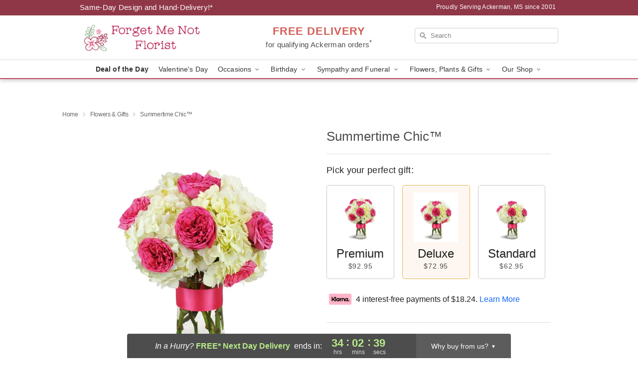

--- FILE ---
content_type: text/html; charset=UTF-8
request_url: https://www.ackermanforgetmenotflorist.com/storefronts/datesClosed?fcplus=0
body_size: 603
content:
{"no_delivery_dates":["2026-01-01","2026-01-02","2026-01-03","2026-01-04","2026-01-05","2026-01-07","2026-01-11","2026-01-14","2026-01-18","2026-01-21","2026-01-25","2026-01-28","2026-02-01","2026-02-04","2026-02-08","2026-02-11","2026-02-15","2026-02-18","2026-02-22","2026-02-25","2026-03-01","2026-03-04","2026-03-08","2026-03-11","2026-03-15","2026-03-18","2026-03-22","2026-03-25","2026-03-29","2026-04-01","2026-04-05","2026-04-08","2026-04-12","2026-04-15","2026-04-19","2026-04-22","2026-04-26","2026-04-29"],"no_pickup_dates":["2026-01-01","2026-01-02","2026-01-03","2026-01-04","2026-01-05","2026-01-07","2026-01-11","2026-01-14","2026-01-18","2026-01-21","2026-01-25","2026-01-28","2026-02-01","2026-02-04","2026-02-08","2026-02-11","2026-02-15","2026-02-18","2026-02-22","2026-02-25","2026-03-01","2026-03-04","2026-03-08","2026-03-11","2026-03-15","2026-03-18","2026-03-22","2026-03-25","2026-03-29","2026-04-01","2026-04-05","2026-04-08","2026-04-12","2026-04-15","2026-04-19","2026-04-22","2026-04-26","2026-04-29"],"delivery_cutoff_difference":{"y":0,"m":0,"d":0,"h":13,"i":2,"s":42,"f":0.619748,"weekday":0,"weekday_behavior":0,"first_last_day_of":0,"invert":1,"days":0,"special_type":0,"special_amount":0,"have_weekday_relative":0,"have_special_relative":0},"pickup_cutoff_difference":{"y":0,"m":0,"d":0,"h":13,"i":2,"s":42,"f":0.619748,"weekday":0,"weekday_behavior":0,"first_last_day_of":0,"invert":1,"days":0,"special_type":0,"special_amount":0,"have_weekday_relative":0,"have_special_relative":0},"pickup_cutoff":"5:00 PM CDT","delivery_cutoff":"5:00 PM CDT","delivery_today":false,"pickup_today":false,"pickup_disabled":false,"delivery_disabled":false,"delivery_cutoff_diff_next":{"y":0,"m":0,"d":1,"h":10,"i":2,"s":42,"f":0.601698,"weekday":0,"weekday_behavior":0,"first_last_day_of":0,"invert":1,"days":1,"special_type":0,"special_amount":0,"have_weekday_relative":0,"have_special_relative":0},"delivery_next_100hr":true}